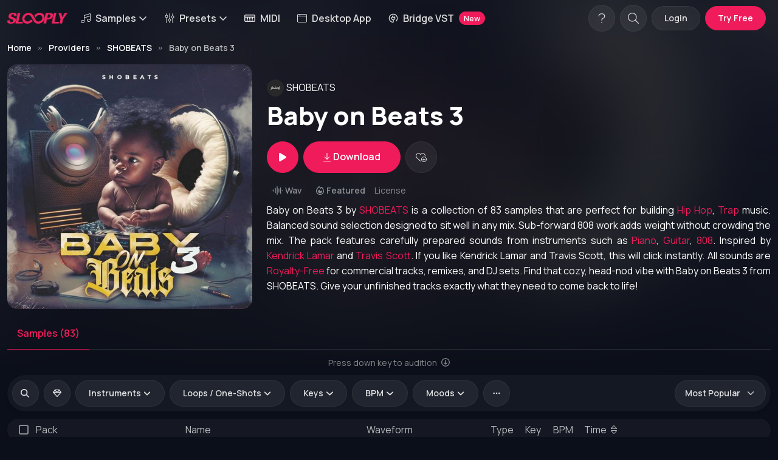

--- FILE ---
content_type: text/html; charset=UTF-8
request_url: https://slooply.com/sample-pack/baby-on-beats-3
body_size: 11561
content:
<!DOCTYPE html>
<html lang="en" data-bs-theme="dark" class="dark-mode">
<meta charset="utf-8">
<meta name="viewport" content="width=device-width, initial-scale=1, shrink-to-fit=no">
<title>SHOBEATS - Baby on Beats 3 Sample Pack - Slooply </title>
    <meta name="robots" content="index, follow, all"/>

<meta name="description" content="SHOBEATS - Baby on Beats 3: Download 83 Samples and Sounds inspired by Kendrick Lamar, Travis Scott, Metro Boomin, Lil Baby, Gunna, Lil Durk. This pack is perfect to build Hip Hop, Trap instrumentals. The sample pack is Royalty-Free.">
<meta name="keywords" content=""/>
<meta name="author" content="support@slooply.com">
<meta name="rights" content="&amp;copy; Copyright by slooply. All rights reserved."/>

<meta property="og:title" content="SHOBEATS - Baby on Beats 3 Sample Pack - Slooply"/>
<meta property="og:url" content="https://slooply.com/sample-pack/baby-on-beats-3"/>
<meta property="og:type" content="website"/>

<meta property="og:image" content="https://img.slooply.com/products/14196327f608154c301697035224af57.jpg"/>
<meta property="og:site_name" content="Slooply"/>
<meta property="fb:admins" content=""/>
<meta property="og:description" content="SHOBEATS - Baby on Beats 3: Download 83 Samples and Sounds inspired by Kendrick Lamar, Travis Scott, Metro Boomin, Lil Baby, Gunna, Lil Durk. This pack is perfect to build Hip Hop, Trap instrumentals. The sample pack is Royalty-Free."/>
<link rel="canonical" href="https://slooply.com/sample-pack/baby-on-beats-3"/>
<link rel="apple-touch-icon" sizes="57x57" href="https://cdn.slooply.com/public/static/fav-icon/apple-icon-57x57.png">
<link rel="apple-touch-icon" sizes="60x60" href="https://cdn.slooply.com/public/static/fav-icon/apple-icon-60x60.png">
<link rel="apple-touch-icon" sizes="72x72" href="https://cdn.slooply.com/public/static/fav-icon/apple-icon-72x72.png">
<link rel="apple-touch-icon" sizes="76x76" href="https://cdn.slooply.com/public/static/fav-icon/apple-icon-76x76.png">
<link rel="apple-touch-icon" sizes="114x114"
      href="https://cdn.slooply.com/public/static/fav-icon/apple-icon-114x114.png">
<link rel="apple-touch-icon" sizes="120x120"
      href="https://cdn.slooply.com/public/static/fav-icon/apple-icon-120x120.png">
<link rel="apple-touch-icon" sizes="144x144"
      href="https://cdn.slooply.com/public/static/fav-icon/apple-icon-144x144.png">
<link rel="apple-touch-icon" sizes="152x152"
      href="https://cdn.slooply.com/public/static/fav-icon/apple-icon-152x152.png">
<link rel="apple-touch-icon" sizes="180x180"
      href="https://cdn.slooply.com/public/static/fav-icon/apple-icon-180x180.png">
<link rel="icon" type="image/png" sizes="192x192"
      href="https://cdn.slooply.com/public/static/fav-icon/android-icon-192x192.png">
<link rel="icon" type="image/png" sizes="32x32" href="https://cdn.slooply.com/public/static/fav-icon/favicon-32x32.png">
<link rel="icon" type="image/png" sizes="96x96" href="https://cdn.slooply.com/public/static/fav-icon/favicon-96x96.png">
<link rel="icon" type="image/png" sizes="16x16" href="https://cdn.slooply.com/public/static/fav-icon/favicon-16x16.png">


<head>
            <link rel="stylesheet" href="/build/32.718ec3a3.css">
        <link rel="stylesheet" href="/build/custom.1aff0e7f.css">
        <link rel="stylesheet" href="/build/vue-skeletor.1046bc75.css">
        <link rel="stylesheet" href="/build/audio_player.1e58b056.css">
        <link rel="stylesheet" href="/build/plyr.c31c0c51.css">
        <link rel="stylesheet" href="/build/swiper-bundle.8db3db64.css">
        <link rel="stylesheet" href="/build/shared_custom.2425cab1.css">
        <link rel="stylesheet" href="/build/boarding_main.fbe8e077.css">
        <link rel="stylesheet" href="/build/boarding_basic.1019ef7f.css">

        <!-- Google tag (gtag.js) -->
<script async src="https://www.googletagmanager.com/gtag/js?id=G-S3EGTMX6LR"></script>
<script>
    window.dataLayer = window.dataLayer || [];
    function gtag() {
        dataLayer.push(arguments);
    }
    gtag('js', new Date());
    gtag('config', 'G-S3EGTMX6LR', { 'debug_mode':true });
    gtag('config', 'AW-11493223070');
</script>

<!-- Facebook Pixel Code -->
<script>
    !function (f, b, e, v, n, t, s) {
        if (f.fbq) return;
        n = f.fbq = function () {
            n.callMethod ?
                n.callMethod.apply(n, arguments) : n.queue.push(arguments)
        };
        if (!f._fbq) f._fbq = n;
        n.push = n;
        n.loaded = !0;
        n.version = '2.0';
        n.queue = [];
        t = b.createElement(e);
        t.async = !0;
        t.src = v;
        s = b.getElementsByTagName(e)[0];
        s.parentNode.insertBefore(t, s)
    }(window, document, 'script',
        'https://connect.facebook.net/en_US/fbevents.js');
    fbq('init', '1852771311496569');
    fbq('track', 'PageView');
</script>
<noscript><img height="1" width="1" style="display:none"
               src="https://www.facebook.com/tr?id=1852771311496569&ev=PageView&noscript=1"
    /></noscript>
<!-- End Facebook Pixel Code -->
<meta name="facebook-domain-verification" content="9u5jymdzbo4o7gid3wf167e51uqz24"/></head>
<script>
    window.app = {};
    window.WAVESURFERS = [];
    window.AUDIO_SYNC = false;
    window.AUDIO_VOLUME = 1;
    window.CURRENT_SOUND_PLAYING = null;
    window.modal = null;

    window.mobileAndTabletCheck = function () {
        let check = false;
        (function (a) {
            if (/(android|bb\d+|meego).+mobile|avantgo|bada\/|blackberry|blazer|compal|elaine|fennec|hiptop|iemobile|ip(hone|od)|iris|kindle|lge |maemo|midp|mmp|mobile.+firefox|netfront|opera m(ob|in)i|palm( os)?|phone|p(ixi|re)\/|plucker|pocket|psp|series(4|6)0|symbian|treo|up\.(browser|link)|vodafone|wap|windows ce|xda|xiino|android|ipad|playbook|silk/i.test(a) || /1207|6310|6590|3gso|4thp|50[1-6]i|770s|802s|a wa|abac|ac(er|oo|s\-)|ai(ko|rn)|al(av|ca|co)|amoi|an(ex|ny|yw)|aptu|ar(ch|go)|as(te|us)|attw|au(di|\-m|r |s )|avan|be(ck|ll|nq)|bi(lb|rd)|bl(ac|az)|br(e|v)w|bumb|bw\-(n|u)|c55\/|capi|ccwa|cdm\-|cell|chtm|cldc|cmd\-|co(mp|nd)|craw|da(it|ll|ng)|dbte|dc\-s|devi|dica|dmob|do(c|p)o|ds(12|\-d)|el(49|ai)|em(l2|ul)|er(ic|k0)|esl8|ez([4-7]0|os|wa|ze)|fetc|fly(\-|_)|g1 u|g560|gene|gf\-5|g\-mo|go(\.w|od)|gr(ad|un)|haie|hcit|hd\-(m|p|t)|hei\-|hi(pt|ta)|hp( i|ip)|hs\-c|ht(c(\-| |_|a|g|p|s|t)|tp)|hu(aw|tc)|i\-(20|go|ma)|i230|iac( |\-|\/)|ibro|idea|ig01|ikom|im1k|inno|ipaq|iris|ja(t|v)a|jbro|jemu|jigs|kddi|keji|kgt( |\/)|klon|kpt |kwc\-|kyo(c|k)|le(no|xi)|lg( g|\/(k|l|u)|50|54|\-[a-w])|libw|lynx|m1\-w|m3ga|m50\/|ma(te|ui|xo)|mc(01|21|ca)|m\-cr|me(rc|ri)|mi(o8|oa|ts)|mmef|mo(01|02|bi|de|do|t(\-| |o|v)|zz)|mt(50|p1|v )|mwbp|mywa|n10[0-2]|n20[2-3]|n30(0|2)|n50(0|2|5)|n7(0(0|1)|10)|ne((c|m)\-|on|tf|wf|wg|wt)|nok(6|i)|nzph|o2im|op(ti|wv)|oran|owg1|p800|pan(a|d|t)|pdxg|pg(13|\-([1-8]|c))|phil|pire|pl(ay|uc)|pn\-2|po(ck|rt|se)|prox|psio|pt\-g|qa\-a|qc(07|12|21|32|60|\-[2-7]|i\-)|qtek|r380|r600|raks|rim9|ro(ve|zo)|s55\/|sa(ge|ma|mm|ms|ny|va)|sc(01|h\-|oo|p\-)|sdk\/|se(c(\-|0|1)|47|mc|nd|ri)|sgh\-|shar|sie(\-|m)|sk\-0|sl(45|id)|sm(al|ar|b3|it|t5)|so(ft|ny)|sp(01|h\-|v\-|v )|sy(01|mb)|t2(18|50)|t6(00|10|18)|ta(gt|lk)|tcl\-|tdg\-|tel(i|m)|tim\-|t\-mo|to(pl|sh)|ts(70|m\-|m3|m5)|tx\-9|up(\.b|g1|si)|utst|v400|v750|veri|vi(rg|te)|vk(40|5[0-3]|\-v)|vm40|voda|vulc|vx(52|53|60|61|70|80|81|83|85|98)|w3c(\-| )|webc|whit|wi(g |nc|nw)|wmlb|wonu|x700|yas\-|your|zeto|zte\-/i.test(a.substr(0, 4))) check = true;
        })(navigator.userAgent || navigator.vendor || window.opera);
        return check;
    };
    window.mobileCheck = function () {
        let check = false;
        (function (a) {
            if (/(android|bb\d+|meego).+mobile|avantgo|bada\/|blackberry|blazer|compal|elaine|fennec|hiptop|iemobile|ip(hone|od)|iris|kindle|lge |maemo|midp|mmp|mobile.+firefox|netfront|opera m(ob|in)i|palm( os)?|phone|p(ixi|re)\/|plucker|pocket|psp|series(4|6)0|symbian|treo|up\.(browser|link)|vodafone|wap|windows ce|xda|xiino/i.test(a) || /1207|6310|6590|3gso|4thp|50[1-6]i|770s|802s|a wa|abac|ac(er|oo|s\-)|ai(ko|rn)|al(av|ca|co)|amoi|an(ex|ny|yw)|aptu|ar(ch|go)|as(te|us)|attw|au(di|\-m|r |s )|avan|be(ck|ll|nq)|bi(lb|rd)|bl(ac|az)|br(e|v)w|bumb|bw\-(n|u)|c55\/|capi|ccwa|cdm\-|cell|chtm|cldc|cmd\-|co(mp|nd)|craw|da(it|ll|ng)|dbte|dc\-s|devi|dica|dmob|do(c|p)o|ds(12|\-d)|el(49|ai)|em(l2|ul)|er(ic|k0)|esl8|ez([4-7]0|os|wa|ze)|fetc|fly(\-|_)|g1 u|g560|gene|gf\-5|g\-mo|go(\.w|od)|gr(ad|un)|haie|hcit|hd\-(m|p|t)|hei\-|hi(pt|ta)|hp( i|ip)|hs\-c|ht(c(\-| |_|a|g|p|s|t)|tp)|hu(aw|tc)|i\-(20|go|ma)|i230|iac( |\-|\/)|ibro|idea|ig01|ikom|im1k|inno|ipaq|iris|ja(t|v)a|jbro|jemu|jigs|kddi|keji|kgt( |\/)|klon|kpt |kwc\-|kyo(c|k)|le(no|xi)|lg( g|\/(k|l|u)|50|54|\-[a-w])|libw|lynx|m1\-w|m3ga|m50\/|ma(te|ui|xo)|mc(01|21|ca)|m\-cr|me(rc|ri)|mi(o8|oa|ts)|mmef|mo(01|02|bi|de|do|t(\-| |o|v)|zz)|mt(50|p1|v )|mwbp|mywa|n10[0-2]|n20[2-3]|n30(0|2)|n50(0|2|5)|n7(0(0|1)|10)|ne((c|m)\-|on|tf|wf|wg|wt)|nok(6|i)|nzph|o2im|op(ti|wv)|oran|owg1|p800|pan(a|d|t)|pdxg|pg(13|\-([1-8]|c))|phil|pire|pl(ay|uc)|pn\-2|po(ck|rt|se)|prox|psio|pt\-g|qa\-a|qc(07|12|21|32|60|\-[2-7]|i\-)|qtek|r380|r600|raks|rim9|ro(ve|zo)|s55\/|sa(ge|ma|mm|ms|ny|va)|sc(01|h\-|oo|p\-)|sdk\/|se(c(\-|0|1)|47|mc|nd|ri)|sgh\-|shar|sie(\-|m)|sk\-0|sl(45|id)|sm(al|ar|b3|it|t5)|so(ft|ny)|sp(01|h\-|v\-|v )|sy(01|mb)|t2(18|50)|t6(00|10|18)|ta(gt|lk)|tcl\-|tdg\-|tel(i|m)|tim\-|t\-mo|to(pl|sh)|ts(70|m\-|m3|m5)|tx\-9|up(\.b|g1|si)|utst|v400|v750|veri|vi(rg|te)|vk(40|5[0-3]|\-v)|vm40|voda|vulc|vx(52|53|60|61|70|80|81|83|85|98)|w3c(\-| )|webc|whit|wi(g |nc|nw)|wmlb|wonu|x700|yas\-|your|zeto|zte\-/i.test(a.substr(0, 4))) check = true;
        })(navigator.userAgent || navigator.vendor || window.opera);
        return check;
    };
</script>
<!-- Page loading styles -->
<style>

    .page-loading {
        position: fixed;
        top: 0;
        right: 0;
        bottom: 0;
        left: 0;
        width: 100%;
        height: 100%;
        -webkit-transition: all .4s .2s ease-in-out;
        transition: all .4s .2s ease-in-out;
        background-color: #fff;
        opacity: 0;
        visibility: hidden;
        z-index: 9999;
    }

    .dark-mode .page-loading {
        background-color: #0b0f19;
    }

    .page-loading.active {
        opacity: 0.8;
        visibility: visible;
    }

    .page-loading-inner {
        position: absolute;
        top: 50%;
        left: 0;
        width: 100%;
        text-align: center;
        -webkit-transform: translateY(-50%);
        transform: translateY(-50%);
        -webkit-transition: opacity .2s ease-in-out;
        transition: opacity .2s ease-in-out;
        opacity: 0;
    }

    .page-loading.active > .page-loading-inner {
        opacity: 1;
    }

    .page-loading-inner > span {
        display: block;
        font-size: 1rem;
        font-weight: normal;
        color: #9397ad;
    }

    .dark-mode .page-loading-inner > span {
        color: #fff;
        opacity: .6;
    }

    .page-spinner {
        display: inline-block;
        width: 2.75rem;
        height: 2.75rem;
        margin-bottom: .75rem;
        vertical-align: text-bottom;
        border: .15em solid #b4b7c9;
        border-right-color: transparent;
        border-radius: 50%;
        -webkit-animation: spinner .75s linear infinite;
        animation: spinner .75s linear infinite;
    }

    .dark-mode .page-spinner {
        border-color: rgba(255, 255, 255, .4);
        border-right-color: transparent;
    }

    @-webkit-keyframes spinner {
        100% {
            -webkit-transform: rotate(360deg);
            transform: rotate(360deg);
        }
    }

    @keyframes spinner {
        100% {
            -webkit-transform: rotate(360deg);
            transform: rotate(360deg);
        }
    }

    .component-sliderproduct:not(.loaded), #component-collection-slider-hompage:not(.loaded) {
        width: 100%;
        height: 230px;
    }

    .component-chart-list:not(.loaded) {
        width: 100%;
        height: 752px;
    }

    #component-sample-list:not(.loaded) {
        width: 100%;
        height: 1605px;
    }

    #component-sample-list-filter:not(.loaded) {
        width: 100%;
        height: 76px;
    }

    .component-sample-list-homepage:not(.loaded) {
        width: 100%;
        height: 795px;
    }

    #component-search-form-homepage:not(.loaded) {
        width: 100%;
        height: 76px;
    }

    #component-search-form:not(.loaded) {
        width: 100%;
        height: 76px;
    }

    #component-provider-list:not(.loaded) {
        width: 100%;
        height: 1351px;
    }

    #component-product-list:not(.loaded) {
        width: 100%;
        height: 1081px;
    }

    #component-product-list-filter:not(.loaded) {
        width: 100%;
        height: 60px;
    }

    #component-sample-wavesurfer-player:not(.loaded) {
        width: 100%;
        height: 270px;
    }

    #component-discount-form:not(.loaded) {
        width: 100%;
        height: 36px;
    }

    #component-category-list:not(.loaded) {
        width: 100%;
        height: 840px;
    }

    .component-modal-button:not(.loaded):not(.preload-disabled) {
        width: 100%;
        height: 53px;
    }

    #component-user-me-profile-button:not(.loaded) {
        width: 100%;
        height: 44px;
    }

    .component-image:not(.loaded) {
        background: #22262f;
    }

    .img-placeholder {
        background: #22262f;
    }

    #product-page .component-image:not(.loaded) {
        width: 100%;
        height: 366px;
    }

    .component-login-button:not(.loaded) {
        width: 100%;
        height: 52px;
    }

    .component-image-provider:not(.loaded) {
        width: 120px;
        height: 120px;
    }

    @media (max-width: 500px) {
        .component-image-provider:not(.loaded) {
            width: 200px;
            height: 200px;
        }
    }


    @media (min-width: 500px) {
        #product-page .component-image:not(.loaded) {
            width: 100%;
            height: 366px;
        }
    }

    @media (min-width: 768px) {
        #product-page .component-image:not(.loaded) {
            width: 100%;
            height: 366px;
        }
    }

    @media (min-width: 992px) {
        #product-page .component-image:not(.loaded) {
            width: 100%;
            height: 450px;
        }
    }

    @media (min-width: 1200px) {
        #product-page .component-image:not(.loaded) {
            width: 100%;
            height: 450px;
        }
    }

    @media (min-width: 1400px) {
        #product-page .component-image:not(.loaded) {
            width: 100%;
            height: 334px;
        }
    }

    @media (min-width: 1600px) {
        #product-page .component-image:not(.loaded) {
            width: 100%;
            height: 334px;
        }
    }

    .ElementsApp .InputElement {
        color: #fff;
    }

    .CardField-restWrapper {
        color: #fff;
    }

    .count-date-wrapper span {
        background-color: rgba(0, 0, 0, 0.1);
        padding: 1px 4px;
        margin-right: 2px;
        border-radius: 0.2rem;
        font-weight: 600;
    }

    .btn-cta-deal {
        position: absolute;
        bottom: 40px;
        left: 50%;
        margin-left: -77px;
        border: solid 3px #000;
    }

    .btn-close-deal {
        position: absolute;
        right: 12px;
        top: 12px;
    }
    .filter-keys-down-wrapper{
        display: flex;
        gap: 10px;
    }
    .filter-keys-down-wrapper .btn{
        flex: 1;
    }
</style>

<!-- Theme mode -->
<script>
    let root = document.getElementsByTagName('html')[0];
    let mode = window.localStorage.getItem('mode');
    if (mode === null) {
        window.localStorage.setItem('mode', 'dark');
    }
</script>


<body>

    <main class="page-wrapper">
        <div class="header-background">
            <div class="header-background-gradient"></div>
        </div>
        <div id="component-top-banner"></div>

        <header class="header navbar navbar-expand-lg navbar-sticky ">

            <div class="container-xxxl flex-column">
                <div class="d-flex w-100 align-items-center">
                    <a href="/" class="navbar-brand">
                        <img src="https://cdn.slooply.com/public/static/logo/logo@2x.png" class="main-logo"
                             alt="Slooply">
                    </a>
                    <div id="navbarMain" class="navbar-hover offcanvas flex-grow-0 offcanvas-end vh-100">
                        <div class="offcanvas-header border-bottom">
                            <h5 class="offcanvas-title">Menu</h5>
                            <button type="button" class="btn-close" data-bs-dismiss="offcanvas"
                                    aria-label="Close"></button>
                        </div>
                        <div class="offcanvas-body">
                            <ul class="navbar-nav  me-auto mb-2 mb-lg-0">
                                                                                                                                                                <li class="nav-item dropdown">
                                    <button class="nav-link dropdown-toggle bg-transparent border-0"
                                            data-bs-toggle="dropdown" aria-expanded="false">
                                        <i class="fa-light fa-music me-2"></i>Samples<i
                                                class="ms-1 fa-regular fa-angle-down"></i>
                                    </button>
                                    <div class="dropdown-menu">
                                        <div class="d-lg-flex pt-lg-3">
                                            <div class="mega-dropdown-column">
                                                <h6 class="px-3 mb-2"><i class="fa-regular fa-compass me-2"></i>Explore
                                                </h6>
                                                <ul class="list-unstyled">
                                                    <li><a href="/samples"
                                                           data-bs-dismiss="offcanvas"
                                                           class="dropdown-item"><i class="fa-light fa-music me-2"></i>All
                                                            Samples</a>
                                                    </li>
                                                    <li><a href="/sample-packs"
                                                           data-bs-dismiss="offcanvas"
                                                           class="dropdown-item"><i
                                                                    class="fa-light fa-album-collection me-2"></i>Sample
                                                            Packs</a></li>
                                                    <li><a href="/samples/loops"
                                                           data-bs-dismiss="offcanvas"
                                                           class="dropdown-item"><i class="fa-light fa-repeat me-2"></i>Loops</a>
                                                    </li>
                                                    <li><a href="/samples/one-shots"
                                                           data-bs-dismiss="offcanvas"
                                                           class="dropdown-item"><i
                                                                    class="fa-solid fa-waveform-lines me-2"></i>One-Shots</a>
                                                    </li>
                                                                                                                                                                                                                                                                </ul>
                                                <hr class="my-2 mx-2"/>
                                                <ul class="list-unstyled mb-3">
                                                    <li><a href="/providers"
                                                           data-bs-dismiss="offcanvas"
                                                           class="dropdown-item"><i
                                                                    class="fa-solid fa-people-group me-2"></i>Providers</a>
                                                    </li>
                                                    <li><a href="/collections"
                                                           data-bs-dismiss="offcanvas"
                                                           class="dropdown-item"><i
                                                                    class="fa-light fa-album-collection me-2"></i>Collections</a>
                                                    </li>
                                                    <li><a href="/samples/free"
                                                           data-bs-dismiss="offcanvas"
                                                           class="dropdown-item">
                                                            <i class="fa-light fa-gift me-2"></i>Free Samples</a>
                                                    </li>
                                                    <li><a href="/samples/parameter/songstarter"
                                                           data-bs-dismiss="offcanvas"
                                                           class="dropdown-item">
                                                            <i class="fa-light fa-rocket me-2"></i>Songstarters</a>
                                                    </li>

                                                </ul>
                                            </div>
                                            <div class="mega-dropdown-column">
                                                <h6 class="px-3 mb-2"><i
                                                            class="fa-sharp fa-regular fa-music-magnifying-glass me-2"></i>Genres
                                                </h6>
                                                <ul class="list-unstyled mb-3">
                                                    <li>
                                                        <a href="/samples/category/hip-hop"
                                                           data-bs-dismiss="offcanvas"
                                                           class="dropdown-item"><i
                                                                    class="fa-solid fa-circle-small me-2 lazy"></i>Hip-Hop</a>
                                                    </li>
                                                    <li>
                                                        <a href="/samples/category/trap"
                                                           data-bs-dismiss="offcanvas"
                                                           class="dropdown-item"><i
                                                                    class="fa-solid fa-circle-small me-2 lazy"></i>Trap</a>
                                                    </li>
                                                    <li>
                                                        <a href="/samples/category/afro-trap"
                                                           data-bs-dismiss="offcanvas"
                                                           class="dropdown-item"><i
                                                                    class="fa-solid fa-circle-small me-2 lazy"></i>Afro
                                                            Trap</a>
                                                    </li>
                                                    <li>
                                                        <a href="/samples/category/amapiano"
                                                           data-bs-dismiss="offcanvas"
                                                           class="dropdown-item"><i
                                                                    class="fa-solid fa-circle-small me-2 lazy"></i>Amapiano</a>
                                                    </li>
                                                    <li>
                                                        <a href="/samples/category/house"
                                                           data-bs-dismiss="offcanvas"
                                                           class="dropdown-item"><i
                                                                    class="fa-solid fa-circle-small me-2"></i>House</a>
                                                    </li>
                                                    <li>
                                                        <a href="/samples/category/lo-fi"
                                                           data-bs-dismiss="offcanvas"
                                                           class="dropdown-item"><i
                                                                    class="fa-solid fa-circle-small me-2"></i>Lo-Fi</a>
                                                    </li>
                                                    <li>
                                                        <a href="/samples/category/uk-drill"
                                                           data-bs-dismiss="offcanvas"
                                                           class="dropdown-item"><i
                                                                    class="fa-solid fa-circle-small me-2"></i>UK
                                                            Drill</a>
                                                    </li>
                                                    <li>
                                                        <a href="/samples/category/techno"
                                                           data-bs-dismiss="offcanvas"
                                                           class="dropdown-item"><i
                                                                    class="fa-solid fa-circle-small me-2"></i>Techno</a>
                                                    </li>
                                                    <li>
                                                        <a href="/samples/category/jazz"
                                                           data-bs-dismiss="offcanvas"
                                                           class="dropdown-item"><i
                                                                    class="fa-solid fa-circle-small me-2"></i>Jazz</a>
                                                    </li>
                                                    <li><a href="/category/genres" data-bs-dismiss="offcanvas"
                                                           class="dropdown-item"><i
                                                                    class="fa-regular fa-circle-ellipsis me-2"></i>View
                                                            All</a></li>

                                                </ul>
                                            </div>
                                            <div class="mega-dropdown-column">
                                                <h6 class="px-3 mb-2"><i class="fa-solid fa-violin me-2"></i>Instruments
                                                </h6>
                                                <ul class="list-unstyled mb-3">
                                                    <li>
                                                        <a href="/samples/instrument/drums"
                                                           data-bs-dismiss="offcanvas"
                                                           class="dropdown-item"><i class="fa-solid fa-drum me-2"></i>Drums</a>
                                                    </li>
                                                    <li>
                                                        <a href="/samples/instrument/piano"
                                                           data-bs-dismiss="offcanvas"
                                                           class="dropdown-item"><i class="fa-solid fa-piano me-2"></i>Piano</a>
                                                    </li>
                                                    <li>
                                                        <a href="/samples/instrument/keys"
                                                           data-bs-dismiss="offcanvas"
                                                           class="dropdown-item"><i
                                                                    class="fa-regular fa-piano-keyboard me-2"></i>Keys</a>
                                                    </li>

                                                    <li>
                                                        <a href="/samples/instrument/guitar"
                                                           data-bs-dismiss="offcanvas"
                                                           class="dropdown-item"><i
                                                                    class="fa-solid fa-guitars me-2"></i>Guitars</a>
                                                    </li>
                                                    <li>
                                                        <a href="/samples/instrument/synth"
                                                           data-bs-dismiss="offcanvas"
                                                           class="dropdown-item"><i
                                                                    class="fa-solid fa-piano-keyboard me-2"></i>Synth</a>
                                                    </li>
                                                    <li>
                                                        <a href="/samples/instrument/strings"
                                                           data-bs-dismiss="offcanvas"
                                                           class="dropdown-item"><i class="fa-solid fa-violin me-2"></i>Strings</a>
                                                    </li>
                                                    <li>
                                                        <a href="/samples/instrument/electric-piano"
                                                           data-bs-dismiss="offcanvas"
                                                           class="dropdown-item"><i
                                                                    class="fa-regular fa-piano-keyboard me-2"></i>Electric
                                                            Piano</a>
                                                    </li>

                                                    <li>
                                                        <a href="/samples/instrument/vocal"
                                                           data-bs-dismiss="offcanvas"
                                                           class="dropdown-item"><i
                                                                    class="fa-solid fa-microphone-lines me-2"></i>Vocals</a>
                                                    </li>
                                                    <li>
                                                        <a href="/samples/instrument/perc"
                                                           data-bs-dismiss="offcanvas"
                                                           class="dropdown-item"><i
                                                                    class="fa-solid fa-triangle-instrument me-2"></i>Percussion</a>
                                                    </li>

                                                    <li><a href="/category/instruments" data-bs-dismiss="offcanvas"
                                                           class="dropdown-item"><i
                                                                    class="fa-regular fa-circle-ellipsis me-2"></i>View
                                                            All</a></li>

                                                </ul>
                                            </div>
                                        </div>
                                    </div>
                                </li>


                                                                                                                                

                                <li class="nav-item dropdown">
                                    <button class="nav-link dropdown-toggle bg-transparent border-0"
                                            data-bs-toggle="dropdown" aria-expanded="false">
                                        <i class="fa-light fa-sliders-up me-2"></i>Presets<i
                                                class="ms-1 fa-regular fa-angle-down"></i>
                                    </button>
                                    <div class="dropdown-menu">
                                        <div class="d-lg-flex">
                                            <div class="mega-dropdown-column p-1">
                                                <ul class="list-unstyled">
                                                    <li>
                                                        <a href="/presets"
                                                           data-bs-dismiss="offcanvas"
                                                           class="dropdown-item"><i
                                                                    class="fa-light fa-sliders-up me-2"></i>All Presets</a>
                                                    </li>

                                                    <li>
                                                        <a href="/presets/plugin/serum"
                                                           data-bs-dismiss="offcanvas"
                                                           class="dropdown-item">
                                                            <i class="fa-light fa-sliders-up me-2"></i>Presets For
                                                            Serum</a>
                                                    </li>
                                                    <li>
                                                        <a href="/presets/plugin/sylenth"
                                                           data-bs-dismiss="offcanvas"
                                                           class="dropdown-item">
                                                            <i class="fa-light fa-sliders-up me-2"></i>Presets For
                                                            Sylenth</a>
                                                    </li>
                                                    <li>
                                                        <a href="/presets/plugin/vital"
                                                           data-bs-dismiss="offcanvas"
                                                           class="dropdown-item">
                                                            <i class="fa-light fa-sliders-up me-2"></i>Presets For Vital</a>
                                                    </li>
                                                </ul>
                                            </div>
                                        </div>
                                    </div>
                                </li>
                                <li class="nav-item">
                                    <a href="/midi"
                                       data-bs-dismiss="offcanvas"
                                       class="nav-link text-nowrap"><i class="fa-regular fa-piano-keyboard me-2"></i>MIDI</a>
                                </li>
                                <li class="nav-item">
                                    <a href="/desktop-app"
                                       data-bs-dismiss="offcanvas"
                                       class="nav-link text-nowrap"><i class="fa-light fa-browser me-2"></i>Desktop App</a>
                                </li>
                                <li class="nav-item">
                                    <a href="/plugins/bridge-vst"
                                       data-bs-dismiss="offcanvas"
                                       class="nav-link text-nowrap"><i class="fa-kit fa-bridge-vst me-2"></i>Bridge VST <span class="badge bg-primary rounded-pill ms-2">New</span></a>

                                </li>
                                                                                                                                                                                                                                                                                                                                                                                                                                                                                                                                
                                                                                                                                                                                                                                                                                                                                                                                                                                                                                                
                                                                                                                                                                                            </ul>
                        </div>
                    </div>
                    <div id="component-user-me-profile-button" class="ms-auto me-1 me-sm-2 d-flex"
                         data-url="/api/v1/user/me">
                    </div>
                    <button type="button" class="navbar-toggler " data-bs-toggle="offcanvas"
                            data-bs-target="#navbarMain"
                            aria-controls="navbarMain" aria-expanded="false" aria-label="Toggle navigation">
                        <span class="navbar-toggler-icon"></span>
                    </button>

                </div>
            </div>
        </header>
        <div id="container-app">
                <style>
        .header-background {
            width: 100%;
            height: 80%;
            position: absolute;
            opacity: 15%;
            top: 0px;
            left: 0px;
            background: url("https://img.slooply.com/fit-in/600x600/filters:quality(50)/filters:blur(60)/products/14196327f608154c301697035224af57.jpg") no-repeat center center fixed;
            z-index: -2;
            -webkit-background-size: cover;
            -moz-background-size: cover;
            -o-background-size: cover;
            background-size: cover;
        }

        @media screen and (max-width: 500px) and (orientation: portrait) {
            .header-background {
                height: 60%;
                background: url("https://img.slooply.com/fit-in/600x600/filters:quality(50)/filters:blur(60)/products/14196327f608154c301697035224af57.jpg") no-repeat center center scroll;
                -webkit-background-size: cover;
                -moz-background-size: cover;
                -o-background-size: cover;
                background-size: cover;
                background-attachment: scroll;
            }

            .section-lead-wrapper {
                padding-top: 3rem !important;
                padding-bottom: 2rem !important;
            }

            .display-5 {
                font-size: calc(1.2rem + 2.1vw);
            }
        }

        @media (min-width: 1200px) {
            .header-background {
                height: 85%;
            }
        }

        @media (min-width: 1400px) {
            .header-background {
                height: 50%;
            }
        }

        .header-background-gradient {
            background: rgb(255, 255, 255);
            background: linear-gradient(180deg, rgba(255, 255, 255, 0) 0%, rgba(255, 255, 255, 1) 100%);
            position: absolute;
            bottom: -1px;
            left: 0px;
            width: 100%;
            height: 200px;
        }

        .dark-mode .header-background-gradient {
            background: rgb(255, 255, 255, 0);
            background: linear-gradient(180deg, rgba(255, 255, 255, 0) 0%, rgb(11 15 25) 100%);
        }
    </style>
    <div id="product-page">
        <section class="container-xxxl mt-2 mb-3">
            <div class="mb-2">
                <nav aria-label="breadcrumb">
    <ol class="breadcrumb" itemscope itemtype="http://schema.org/BreadcrumbList">
                    <li itemprop="itemListElement" itemscope
                itemtype="http://schema.org/ListItem"
                class="breadcrumb-item">
                <meta itemprop="position" content="1"/>
                                    <a itemprop="item" class="breadcrumb-item active" href="/">
                        <span itemprop="name" aria-current="page">Home</span>
                    </a>
                            </li>
                    <li itemprop="itemListElement" itemscope
                itemtype="http://schema.org/ListItem"
                class="breadcrumb-item">
                <meta itemprop="position" content="1"/>
                                    <a itemprop="item" class="breadcrumb-item active" href="/providers">
                        <span itemprop="name" aria-current="page">Providers</span>
                    </a>
                            </li>
                    <li itemprop="itemListElement" itemscope
                itemtype="http://schema.org/ListItem"
                class="breadcrumb-item">
                <meta itemprop="position" content="1"/>
                                    <a itemprop="item" class="breadcrumb-item active" href="/provider/sample-packs/shobeats">
                        <span itemprop="name" aria-current="page">SHOBEATS</span>
                    </a>
                            </li>
                    <li itemprop="itemListElement" itemscope
                itemtype="http://schema.org/ListItem"
                class="breadcrumb-item">
                <meta itemprop="position" content="1"/>
                                    <span itemprop="name">Baby on Beats 3</span>
                            </li>
            </ol>
</nav>            </div>
            <div class="row gy-4">
                <div class="col-xxl-3 col-xl-4 col-lg-5 col-md-6">
                    <img src="https://img.slooply.com/fit-in/500x500/filters:quality(80)/products/14196327f608154c301697035224af57.jpg"
                         alt="Sample Pack: Baby on Beats 3"
                         class="rounded-md product-image">
                </div>
                <div class="col-xxl-9 col-xl-8 col-lg-7 col-md-6 d-flex align-items-center">
                    <div>
                        <div class="d-flex align-items-center mb-1">
                            <img src="https://cdn.slooply.com/public/images/default/50/ab69b7386aacfd69c9aa4f5824988251.jpg"
                                 class="rounded-circle me-1" alt="Provider: SHOBEATS"  style="width: 28px; height: 28px">
                            <a href="/provider/samples/shobeats" class="text-white link-hover-underline">SHOBEATS</a>
                        </div>
                        <h1 class="display-6 ">Baby on Beats 3</h1>
                                                <div class="d-flex align-items-center flex-nowrap text-muted mb-lg-3 mb-md-3 mb-2">
                            <div id="component-audio-player-play-toggle"
                                 class="btn btn-lg btn-primary btn-icon rounded-circle me-2"
                                 data-image="https://img.slooply.com/products/14196327f608154c301697035224af57.jpg"
                                 data-link="/sample-pack/baby-on-beats-3"
                                 data-url="https://cdn.slooply.com/public/demo-mp3/6594467d5f82a.mp3" data-id="6866"></div>

                            <div class="component-modal-button"
                                 data-url="/api/v1/download/sample-pack/confirmation/6866"
                                 data-title="<i class='fa-light fa-arrow-down-to-line me-1'></i> Download"
                                 data-class="btn btn-lg btn-primary rounded-pill"
                                 data-modal="ModalContentDownloadRequestSamplePack"></div>

                            <div id="component-product-wishlist-button"
                                 class="ms-2"
                                 data-id="6866"
                                 data-class-list="btn-lg">
                            </div>
                        </div>
                        <div class="d-flex align-items-center flex-wrap text-muted mb-md-2 mb-1">
                            <div>
                            <span class="me-1 badge rounded-pill bg-faded-primary text-primary fs-sm"><i
                                        class="fa-regular fa-waveform-lines me-1"></i>Wav</span>
                                                                                                                                                                    <span class="me-1 badge rounded-pill bg-faded-primary text-primary fs-sm"><i
                                                class="fa-regular fa-fire me-1"></i>Featured</span>
                                                                                                
                                    <small><a href="https://cdn.slooply.com/public/pdf/636174e635f72.pdf"
                                              class="text-muted disable-history link-hover-underline"
                                              target="_blank">License</a></small>
                                                            </div>

                            
                        </div>
                        <div id="show-more" class="clearfix  text-dark read-more-content text-justify">
                            <div class="read-more-content-inner-mobile text-justify">
                                
















    

            
            
    
            

Baby on Beats 3 by
<a href="/provider/samples/shobeats" class="disable-history link-hover-underline">SHOBEATS</a>
    is a  collection of 83 samples

    that are perfect for building
            <a href="/samples/category/hip-hop" class="disable-history link-hover-underline">Hip Hop</a>,             <a href="/samples/category/trap" class="disable-history link-hover-underline">Trap</a>        music.

    Balanced sound selection designed to sit well in any mix.
    Sub-forward 808 work adds weight without crowding the mix.

    The pack features carefully prepared sounds from instruments such as
            <a href="/samples/instrument/piano" class="disable-history link-hover-underline">Piano</a>,         <a href="/samples/instrument/guitar" class="disable-history link-hover-underline">Guitar</a>,         <a href="/samples/instrument/808" class="disable-history link-hover-underline">808</a>.

    Inspired by
            <a href="/samples/category/kendrick-lamar" class="disable-history link-hover-underline">Kendrick Lamar</a> and         <a href="/samples/category/travis-scott" class="disable-history link-hover-underline">Travis Scott</a>.
     If you like Kendrick Lamar and Travis Scott, this will click instantly.

All sounds are
<a href="https://support.slooply.com/royalty-free/" target="_blank" rel="dofollow" class="disable-history link-hover-underline">Royalty-Free</a>
for commercial tracks, remixes, and DJ sets.

    Find that cozy, head-nod vibe with Baby on Beats 3 from SHOBEATS.

    Give your unfinished tracks exactly what they need to come back to life!
                                <div class="read-more-gradient"></div>
                            </div>
                            <div>
                                <a href="#show-more"
                                   class="text-muted fs-sm disable-history text-white show-more-button d-inline d-sm-none">Read
                                    more</a>
                            </div>
                        </div>
                    </div>
                </div>
            </div>
        </section>

        <section class="container-xxxl mb-2">
            <div class="d-table w-100 nav-tabs-types">
                <ul class="nav nav-tabs-alt mb-0" role="tablist">
                                                                <li class="nav-item" role="presentation">
                            <a href="/sample-pack/baby-on-beats-3?types[]=ONE_SHOT&types[]=LOOP"
                               class="nav-link active"
                               data-bs-toggle="tab" role="tab" aria-controls="preview"
                               aria-selected="true">Samples
                                (83)</a>
                        </li>
                                                                            </ul>
            </div>
        </section>


        <section class="container-xxxl d-flex justify-content-between align-items-end sub-titles">
    <div class="flex-1">
                    </div>
    <div class="flex-1 text-center d-none d-md-block">
        <small class="text-muted"> Press down key to audition <i
                    class="ms-1 fa-regular fa-circle-arrow-down"></i></small>
    </div>
    <div class="flex-1 d-none d-sm-block"></div>
</section>
        <section class="container-xxxl mb-4">
            <div id="component-sample-list-filter"
                 data-url="/api/v1/sample-list-filter/product/baby-on-beats-3"
                 data-order-init="topGlobalChartPosition,asc"
            ></div>

            <div id="component-sample-list"
                 data-url="/api/v1/sample-list/product/baby-on-beats-3"
                 data-order-init="topGlobalChartPosition,asc"
            ></div>
        </section>
        <section class="container-xxxl mb-5">
            <div>
                <h3 class="mb-1">Related Sample Packs</h3>
                <p class="mb-2">Below You will find more similar sample packs.</p>
            </div>
            <div id="component-sliderproduct-product" class="component-sliderproduct"
                 data-lazyload="sliderProduct"
                 data-url="/api/v1/slider-product/related/baby-on-beats-3"></div>
        </section>
        <section id="shared-section-features" class="bg-default-darkest py-5 show-logged-out">
    <div class="container-xxxl">
        <div class="row d-flex align-items-center mb-4">
            <div class="col-12 text-center">
                <h3 class="pb-0 display-6">🤘 Try Slooply today!</h3>
                <p class="fs-lg mb-0">
                    Slooply is a cloud platform for musicians who are looking for high quality music samples.
                </p>
            </div>
        </div>
        <div>
            <div class="row row-cols-1 row-cols-md-3 g-4 pt-5">
                <!-- Item -->
                <div class="col mt-5">
                    <div class="text-left px-xl-4">
                        <h3 class="h4 mb-2"><i class="fa-solid fa-waveform-lines me-2"></i>2M+ Sounds for Producers!
                        </h3>
                        <p class="fs-lg mb-0">
                            Download thousands of sample packs and two million loops, one-shots, vocals, FX,
                            instruments, and more.
                        </p>
                    </div>
                </div>

                <!-- Item -->
                <div class="col mt-5">
                    <div class="text-left px-xl-4">
                        <h3 class="h4 mb-2"><i class="fa-solid fa-money-bill-1-wave me-2"></i>1 Sound = $0.021!</h3>
                        <p class="fs-lg mb-0">
                            Save with <a href="/page/pricing">flexible plans</a> to suit every
                            budget! 100% Satisfaction & Money Back Guarantees!
                        </p>
                    </div>
                </div>

                <!-- Item -->
                <div class="col mt-5">
                    <div class="text-left px-xl-4">
                        <h3 class="h4 mb-2"><i class="fa-regular fa-file-contract me-2"></i>100% Royalty-Free</h3>
                        <p class="fs-lg mb-0">All sounds & samples provided on Slooply come with the right to use them
                            royalty free for personal or commercial projects.</p>
                    </div>
                </div>
            </div>
            <div class="row row-cols-1 row-cols-md-3 g-4 mb-2 mb-sm-3 mt-5">
                <!-- Item -->
                <div class="col mt-0 mt-sm-5">
                    <div class="text-left px-xl-4">
                        <h3 class="h4 mb-2"><i class="fa-solid fa-repeat me-2"></i> Continuously Updated</h3>
                        <p class="fs-lg mb-0">
                            Over 1,000 sounds are added to Slooply every day, so there's always something fresh. Enjoy
                            unlimited access to all new content with your membership.
                        </p>
                    </div>
                </div>

                <!-- Item -->
                <div class="col mt-5">
                    <div class="text-left px-xl-4">
                        <h3 class="h4 mb-2"><i class="fa-regular fa-shuffle me-2"></i> Switch or cancel anytime</h3>
                        <p class="fs-lg mb-0">
                            Feel free to switch between plans or cancel your subscription at any time – absolutely no
                            strings
                            attached!
                        </p>
                    </div>
                </div>

                <!-- Item -->
                <div class="col mt-5">
                    <div class="text-left px-xl-4">
                        <h3 class="h4 mb-2"><i class="fa-solid fa-infinity me-2"></i> Forever Yours</h3>
                        <p class="fs-lg mb-0">
                            You keep everything. Even if you cancel your subscription!
                        </p>
                    </div>
                </div>
            </div>
        </div>
        <div class="row mt-2 mt-sm-5">
            <div class="text-center">
                <a href="/signup" class="btn btn-primary btn-lg rounded-pill disable-history">
                    Try free <i class="ms-2 fa-regular fa-arrow-right "></i>
                </a>
            </div>
        </div>
    </div>
</section>
<script>
    window.addEventListener("load", (event) => {
        if (window.user && window.user.id) {
            document.getElementById('shared-section-features').classList.add('d-none');
        }
    });
</script>    </div>
    <script type="application/ld+json">
        {
            "@context": "http://schema.org/",
            "@type": "Product",
            "name": "Baby on Beats 3",
            "image": "https://img.slooply.com/products/14196327f608154c301697035224af57.jpg",
            "url": "https://slooply.com/sample-pack/baby-on-beats-3",
            "description": "SHOBEATS - Baby on Beats 3: Download 83 Samples and Sounds inspired by Kendrick Lamar, Travis Scott, Metro Boomin, Lil Baby, Gunna, Lil Durk. This pack is perfect to build Hip Hop, Trap instrumentals. The sample pack is Royalty-Free.",
            "sku": "6866",
             "brand": {
                "@type": "Brand",
                "name": "SHOBEATS"
              },
            "aggregateRating": {
                "@type": "AggregateRating",
                "ratingValue": "5",
                "reviewCount": "342"
            }
        }


    </script>
    <script>
        fbq('track', 'ViewContent', {
            "content_ids": "[6866]",
            "content_type": "product",
            "content_category": "paid",
            "content_name": "Baby on Beats 3",
        });
    </script>
    <div id="product-current" style="display: none"
         data-id='{"event": "ViewContent", "content_ids": "6866", "content_name": "Baby on Beats 3", "content_type": "product", "content_category": "paid" }'></div>
        </div>
        <div id="component-audio-player"></div>

    </main>
    <footer class="footer pt-5 pb-4 pb-lg-5">
        <div class="container-xxxl pt-lg-4">
            <div class="row pb-5">
                <div class="col-xl-4 col-lg-4 col-md-4">
                    <div class="navbar-brand text-dark p-0 me-0 mb-3 mb-lg-4">
                        <img src="https://cdn.slooply.com/public/static/logo/logo@2x.png" width="100"
                             alt="Slooply">
                    </div>
                    <div>
                        <p class="fs-sm mb-4">
                            Slooply is an online platform made for musicians looking for high-quality music samples,
                            MIDI files, and presets.
                            Whether you need the perfect sound to finish your project or an inspiring sample to start a
                            new track,
                            Slooply helps you easily find and download the sounds you need to boost your creativity and
                            workflow.
                        </p>
                    </div>

                    <div class="ms-0">
                        <a href="https://www.instagram.com/slooplycom" class=" btn btn-icon  btn-secondary  mt-1 ms-0 rounded-pill disable-history" target="_blank"
                           aria-label="Instagram">
                            <i class="fa-brands fa-instagram"></i>
                        </a>
                        <a href="https://www.facebook.com/slooply" class=" btn btn-icon btn-secondary mt-1 ms-1 rounded-pill disable-history" target="_blank"
                           aria-label="Facebook">
                            <i class="fa-brands fa-facebook"></i>
                        </a>
                        <a href="https://www.youtube.com/@slooplycom" class=" btn btn-icon btn-secondary mt-1 ms-1 rounded-pill disable-history" target="_blank"
                           aria-label="YouTube">
                            <i class="fa-brands fa-youtube"></i>
                        </a>
                        <a href="https://www.tiktok.com/@slooplycom" class=" btn btn-icon btn-secondary mt-1 ms-1 rounded-pill disable-history" target="_blank"
                           aria-label="X - Twitter">
                            <i class="fa-brands fa-tiktok"></i>
                        </a>
                    </div>
                    <div class="ms-0 mt-4">
                        <a href="/desktop-app"
                           class="btn btn-secondary rounded-pill">
                            <i class="fa-light fa-browser me-2"></i>  Slooply For Desktop
                        </a>
                    </div>



                </div>
                <div class="col-xl-6  offset-xl-1 col-lg-8 col-md-8 pt-4 pt-md-1 pt-lg-0">
                    <div class="row">
                        <div class="col-12 col-sm-4 col-md-4 col-lg-4 mb-3 mb-lg-0">
                            <h5 class="mb-2">
                                Resources
                            </h5>

                            <ul class="nav flex-column pb-lg-1 mb-lg-3 mb-2">
                                <li class="nav-item">
                                    <a href="/signup"
                                       class="nav-link d-inline-block px-0 pt-1 pb-2 disable-history">Sign up</a>
                                </li>
                                <li class="nav-item">
                                    <a href="/login"
                                       class="nav-link d-inline-block px-0 pt-1 pb-2 disable-history">Log in</a>
                                </li>
                                <li class="nav-item">
                                    <a href="/reset-password"
                                       class="nav-link d-inline-block px-0 pt-1 pb-2 disable-history">Reset password</a>
                                </li>
                                <li class="nav-item">
                                    <a href="/account"
                                       class="nav-link d-inline-block px-0 pt-1 pb-2">Account</a>
                                </li>
                                                                                                                                                                                                                                                                                                <li class="nav-item">
                                    <a href="/samples/free"
                                       class="nav-link d-inline-block px-0 pt-1 pb-2">
                                        Free Samples</a>
                                </li>

                                <li class="nav-item">
                                    <a href="/sample-packs/free"
                                       class="nav-link d-inline-block px-0 pt-1 pb-2">
                                        Free Sample Packs</a>
                                </li>
                                <li class="nav-item">
                                    <a href="/midi/free"
                                       class="nav-link d-inline-block px-0 pt-1 pb-2">
                                        Free Midi</a>
                                </li>
                                <li class="nav-item">
                                    <a href="https://slooply.com/blog"
                                       class="nav-link d-inline-block px-0 pt-1 pb-2 disable-history" target="_blank">Blog</a>
                                </li>
                            </ul>

                        </div>
                        <div class="col-12 col-sm-3 col-md-4 col-lg-4 mb-3 mb-lg-0">
                            <h5 class="mb-2">
                                Learn More
                            </h5>

                            <ul class="nav flex-column mb-2 mb-lg-0 mb-2">
                                <li class="nav-item" >
                                    <a href="/page/how-works"
                                       class="nav-link d-inline-block px-0 pt-1 pb-2" data-hint='Hello step one!'>How it Works</a>
                                </li>
                                <li class="nav-item">
                                    <a href="/page/pricing"
                                       class="nav-link d-inline-block px-0 pt-1 pb-2 disable-history">Plans & Pricing</a>
                                </li>
                                <li class="nav-item">
                                    <a href="/desktop-app"
                                       class="nav-link d-inline-block px-0 pt-1 pb-2 disable-history" target="_blank"
                                      >Desktop App</a>
                                </li>
                                <li class="nav-item">
                                    <a href="https://support.slooply.com/"
                                       class="nav-link d-inline-block px-0 pt-1 pb-2 disable-history" target="_blank">Help
                                        Center</a>
                                </li>
                                <li class="nav-item">
                                    <a href="/page/terms-conditions"
                                       class="nav-link d-inline-block px-0 pt-1 pb-2">Terms & Conditions</a>
                                </li>
                                <li class="nav-item">
                                    <a href="/page/privacy-policy"
                                       class="nav-link d-inline-block px-0 pt-1 pb-2">Privacy Policy</a>
                                </li>
                                <li class="nav-item">
                                    <a href="https://support.slooply.com/category/licensing/"
                                       class="nav-link d-inline-block px-0 pt-1 pb-2 disable-history" target="_blank">Licensing</a>
                                </li>
                                <li class="nav-item">
                                    <a href="https://forms.gle/3bCLaqWBnfLmaiK86"
                                       class="nav-link d-inline-block px-0 pt-1 pb-2 disable-history" target="_blank"
                                       rel=”nofollow”>Become a vendor</a>
                                </li>
                            </ul>


                        </div>
                        <div class="col-12 col-sm-5 col-md-4 col-lg-4">
                            <h5 class="mb-2">Contact Us</h5>
                            <ul class="nav flex-column mb-2 mb-lg-0">
                                <li class="nav-item">
                                    <a href="/contact/form"
                                       class="nav-link d-inline-block px-0 pt-1 pb-2">Contact form</a>
                                </li>

                                <li class="nav-item">
                                    <a href="mailto:support@slooply.com" class="fw-light">support@slooply.com</a>
                                </li>

                            </ul>
                            <hr class="my-4"/>
                            <ul class="nav flex-column mb-2 mb-lg-0 mb-2">
                                <li class="nav-item">
                                    <div class="form-check form-switch mode-switch" data-bs-toggle="mode">
                                        <input type="checkbox" class="form-check-input" id="theme-mode" checked>
                                        <label class="form-check-label d-none d-sm-block d-lg-none d-xl-block"
                                               for="theme-mode">Light</label>
                                        <label class="form-check-label d-none d-sm-block d-lg-none d-xl-block"
                                               for="theme-mode">Dark</label>
                                    </div>
                                </li>
                            </ul>


                        </div>
                    </div>
                </div>
            </div>
            <p class="nav d-block fs-xs text-center text-md-start pb-2 pb-lg-0 mb-0">
                © All rights reserved. Slooply
            </p>
        </div>
    </footer>
    <div id="component-notification"></div>
    <!-- Page loading spinner -->
    <div id="page-loader" class="page-loading active">
        <div class="page-loading-inner">
            <div class="page-spinner"></div>
            <span>Loading...</span>
        </div>
    </div>
    <div id="app"></div>

    <style>
        .product-card-wrapper .audio-player-play-toggle i {
            font-size: 15px;
        }
    </style>

    <script src="/build/runtime.7528a43b.js"></script><script src="/build/650.1a9dae66.js"></script><script src="/build/247.d0b5c564.js"></script><script src="/build/store.app.js.e86acf8a.js"></script>
    <script src="/build/store.app_default.js.549a1313.js"></script>

<script src="https://kit.fontawesome.com/a8a3300493.js" crossorigin="anonymous"></script>



<script>
    window.pageLoader = document.getElementById('page-loader');
    window.onload = () => {
        if (typeof window.app.mount !== "undefined") {
            window.app.mount(true);
            window.pageLoader.classList.remove('active');
        }
    };
</script>



<script defer src="https://static.cloudflareinsights.com/beacon.min.js/vcd15cbe7772f49c399c6a5babf22c1241717689176015" integrity="sha512-ZpsOmlRQV6y907TI0dKBHq9Md29nnaEIPlkf84rnaERnq6zvWvPUqr2ft8M1aS28oN72PdrCzSjY4U6VaAw1EQ==" data-cf-beacon='{"version":"2024.11.0","token":"a8a30f3a819b4d74ace1e47b0c6a57cd","r":1,"server_timing":{"name":{"cfCacheStatus":true,"cfEdge":true,"cfExtPri":true,"cfL4":true,"cfOrigin":true,"cfSpeedBrain":true},"location_startswith":null}}' crossorigin="anonymous"></script>
</body>
</html>

--- FILE ---
content_type: text/css
request_url: https://slooply.com/build/vue-skeletor.1046bc75.css
body_size: 374
content:
.vue-skeletor{background-color:rgba(0,0,0,.12);overflow:hidden;position:relative}.vue-skeletor:not(.vue-skeletor--shimmerless):after{animation:shimmer 1.5s infinite;background-image:linear-gradient(90deg,hsla(0,0%,100%,0),hsla(0,0%,100%,.3),rgba(37,22,22,0));content:"";height:100%;left:0;position:absolute;top:0;transform:translateX(-100%);width:100%}.vue-skeletor--circle,.vue-skeletor--rect{display:block}.vue-skeletor--circle{border-radius:50%}.vue-skeletor--pill,.vue-skeletor--text{border-radius:9999px}.vue-skeletor--text{display:inline-block;height:inherit;line-height:1;top:-1px;vertical-align:middle;width:100%}@keyframes shimmer{to{transform:translateX(100%)}}

--- FILE ---
content_type: text/css
request_url: https://slooply.com/build/audio_player.1e58b056.css
body_size: 903
content:
.plyr--full-ui input[type=range]{color:#ed255e!important}.plyr__control--overlaid{background:rgba(237,37,94,.8)!important}.plyr--video .plyr__control.plyr__tab-focus,.plyr--video .plyr__control:hover,.plyr--video .plyr__control[aria-expanded=true]{background:#ed255e!important}.plyr__control.plyr__tab-focus{box-shadow:0 0 0 5px rgba(237,37,94,.5)!important}.plyr__menu__container .plyr__control[role=menuitemradio][aria-checked=true]:before{background:#ed255e!important}.plyr--audio .plyr__controls{background:rgba(20,24,34,.5)!important;color:#fff!important}.plyr{display:none!important}#component-audio-player{bottom:0;left:0;position:fixed;width:100%;z-index:2}#global-sample-player-container{backdrop-filter:blur(144px);-webkit-backdrop-filter:blur(144px);bottom:0;cursor:pointer;position:absolute;width:100%}.dark-mode #global-sample-player-container{background:rgba(7,11,18,.5)}#global-sample-player-container{background:rgba(240,242,252,.5)}#global-sample-player-progress-bar-container{width:100%}#global-sample-player-progress-background{background:rgba(193,200,209,.6);border-radius:1em;cursor:pointer;height:6px;margin:10px}#global-sample-player-progress-bar{background:#ef255e;border-radius:1em;height:100%;transition:width .1s linear;width:0}.global-sample-player-controls{align-items:center;display:flex;padding:10px 8px}#volume-range input[type=range]{width:100px}#volume-range input[type=range],#volume-range input[type=range]::-webkit-slider-runnable-track,#volume-range input[type=range]::-webkit-slider-thumb{-webkit-appearance:none}#volume-range input[type=range]::-webkit-slider-runnable-track{border-radius:5px;height:3px}.dark-mode #volume-range input[type=range]::-webkit-slider-runnable-track{background:linear-gradient(90deg,#d9d9d9,#d9d9d9),#7c818a;background-repeat:no-repeat;background-size:var(--background-size,0) 100%}#volume-range input[type=range]::-webkit-slider-runnable-track{background:linear-gradient(90deg,#7c818a,#7c818a),#d9d9d9;background-repeat:no-repeat;background-size:var(--background-size,0) 100%}#volume-range input[type=range]::-webkit-slider-thumb{background:#d9d9d9;border-radius:50%;box-shadow:0 1px 3px rgba(0,0,0,.4);cursor:pointer;height:12px;margin-top:-4.5px;width:12px}.dark-mode #volume-range input[type=range]::-moz-range-progress{background-color:#d9d9d9}.dark-mode #volume-range input[type=range]::-moz-range-track{background-color:#7c818a}.dark-mode #volume-range input[type=range]::-moz-range-progress{background-color:#7c818a;border-radius:5px}.dark-mode #volume-range input[type=range]::-moz-range-track{background-color:#d9d9d9;border-radius:5px}#volume-range input[type=range]::-moz-range-thumb{background:#d9d9d9;border-radius:50%;box-shadow:0 1px 3px rgba(0,0,0,.4);cursor:pointer;height:12px;margin-top:-4.5px;width:12px}#global-sample-player-container img{max-width:none}@media (max-width:800px){#volume-range input[type=range]{width:50px}}@media (min-width:2000px){.plyr--audio .plyr__controls{padding:10px 200px}}

--- FILE ---
content_type: text/css
request_url: https://slooply.com/build/boarding_main.fbe8e077.css
body_size: 695
content:
@keyframes boardingFadeIn{0%{opacity:0}to{opacity:1}}.boarding-coutout-svg-animated,div#boarding-popover-item.boarding-popover-item-animated{animation:boardingFadeIn .4s}.boarding-coutout-svg{cursor:not-allowed;pointer-events:none}body.boarding-no-pointer-events,body.boarding-no-pointer-events :not(.boarding-highlighted-element *):not(#boarding-popover-item *):not(.boarding-highlighted-element):not(#boarding-popover-item):not(.boarding-coutout-svg):not(.boarding-coutout-svg path),body.boarding-strict-pointer-events,body.boarding-strict-pointer-events :not(.boarding-highlighted-element *):not(#boarding-popover-item *):not(.boarding-highlighted-element):not(#boarding-popover-item):not(.boarding-coutout-svg path){pointer-events:none!important}.boarding-coutout-svg path,body.boarding-no-pointer-events .boarding-coutout-svg,body.boarding-strict-pointer-events .boarding-highlighted-element,div#boarding-popover-item{pointer-events:auto!important}div#boarding-popover-item{--boarding-popover-padding:15px;background:#fff;color:#000;display:none;padding:var(--boarding-popover-padding);position:fixed;z-index:1000000000}div#boarding-popover-item.boarding-popover-element-missing{opacity:.5}div#boarding-popover-item .boarding-popover-tip{border:5px solid #fff;content:"";position:absolute}div#boarding-popover-item .boarding-popover-tip:not([class^=boarding-tipside-]):not([class^=boarding-tipalign-]):not([class*=" boarding-tipalign-"]):not([class*=" boarding-tipalign-"]){display:none}div#boarding-popover-item .boarding-popover-tip.boarding-tipside-top{border-bottom-color:transparent;border-left-color:transparent;border-right-color:transparent;top:100%}div#boarding-popover-item .boarding-popover-tip.boarding-tipside-bottom{border-left-color:transparent;border-right-color:transparent;border-top-color:transparent;bottom:100%}div#boarding-popover-item .boarding-popover-tip.boarding-tipside-bottom.boarding-tipalign-center,div#boarding-popover-item .boarding-popover-tip.boarding-tipside-top.boarding-tipalign-center{left:50%;margin-left:-5px}div#boarding-popover-item .boarding-popover-tip.boarding-tipside-bottom.boarding-tipalign-start,div#boarding-popover-item .boarding-popover-tip.boarding-tipside-top.boarding-tipalign-start{left:var(--boarding-popover-padding)}div#boarding-popover-item .boarding-popover-tip.boarding-tipside-bottom.boarding-tipalign-end,div#boarding-popover-item .boarding-popover-tip.boarding-tipside-top.boarding-tipalign-end{right:var(--boarding-popover-padding)}div#boarding-popover-item .boarding-popover-tip.boarding-tipside-left{border-bottom-color:transparent;border-right-color:transparent;border-top-color:transparent;left:100%}div#boarding-popover-item .boarding-popover-tip.boarding-tipside-right{border-bottom-color:transparent;border-left-color:transparent;border-top-color:transparent;right:100%}div#boarding-popover-item .boarding-popover-tip.boarding-tipside-left.boarding-tipalign-center,div#boarding-popover-item .boarding-popover-tip.boarding-tipside-right.boarding-tipalign-center{margin-top:-5px;top:50%}div#boarding-popover-item .boarding-popover-tip.boarding-tipside-left.boarding-tipalign-start,div#boarding-popover-item .boarding-popover-tip.boarding-tipside-right.boarding-tipalign-start{top:var(--boarding-popover-padding)}div#boarding-popover-item .boarding-popover-tip.boarding-tipside-left.boarding-tipalign-end,div#boarding-popover-item .boarding-popover-tip.boarding-tipside-right.boarding-tipalign-end{bottom:var(--boarding-popover-padding)}

--- FILE ---
content_type: image/svg+xml
request_url: https://ka-p.fontawesome.com/releases/v6.7.2/svgs/light/sliders.svg?token=a8a3300493
body_size: 93
content:
<svg xmlns="http://www.w3.org/2000/svg" viewBox="0 0 512 512"><!--! Font Awesome Pro 6.7.2 by @fontawesome - https://fontawesome.com License - https://fontawesome.com/license (Commercial License) Copyright 2024 Fonticons, Inc. --><path d="M0 416c0 8.8 7.2 16 16 16l65.6 0c7.4 36.5 39.7 64 78.4 64s71-27.5 78.4-64L496 432c8.8 0 16-7.2 16-16s-7.2-16-16-16l-257.6 0c-7.4-36.5-39.7-64-78.4-64s-71 27.5-78.4 64L16 400c-8.8 0-16 7.2-16 16zm112 0a48 48 0 1 1 96 0 48 48 0 1 1 -96 0zM304 256a48 48 0 1 1 96 0 48 48 0 1 1 -96 0zm48-80c-38.7 0-71 27.5-78.4 64L16 240c-8.8 0-16 7.2-16 16s7.2 16 16 16l257.6 0c7.4 36.5 39.7 64 78.4 64s71-27.5 78.4-64l65.6 0c8.8 0 16-7.2 16-16s-7.2-16-16-16l-65.6 0c-7.4-36.5-39.7-64-78.4-64zM192 144a48 48 0 1 1 0-96 48 48 0 1 1 0 96zm78.4-64C263 43.5 230.7 16 192 16s-71 27.5-78.4 64L16 80C7.2 80 0 87.2 0 96s7.2 16 16 16l97.6 0c7.4 36.5 39.7 64 78.4 64s71-27.5 78.4-64L496 112c8.8 0 16-7.2 16-16s-7.2-16-16-16L270.4 80z"/></svg>

--- FILE ---
content_type: image/svg+xml
request_url: https://ka-p.fontawesome.com/releases/v6.7.2/svgs/light/sort.svg?token=a8a3300493
body_size: 80
content:
<svg xmlns="http://www.w3.org/2000/svg" viewBox="0 0 320 512"><!--! Font Awesome Pro 6.7.2 by @fontawesome - https://fontawesome.com License - https://fontawesome.com/license (Commercial License) Copyright 2024 Fonticons, Inc. --><path d="M282.7 192L160 69.2 37.3 192l245.5 0zM8.3 175.7L146.3 37.6C150 34 154.9 32 160 32s10 2 13.6 5.7L311.7 175.7c5.3 5.3 8.3 12.5 8.3 20c0 15.6-12.7 28.3-28.3 28.3L28.3 224C12.7 224 0 211.3 0 195.7c0-7.5 3-14.7 8.3-20zM282.7 320L37.3 320 160 442.8 282.7 320zM8.3 336.3C3 331 0 323.8 0 316.3C0 300.7 12.7 288 28.3 288l263.4 0c15.6 0 28.3 12.7 28.3 28.3c0 7.5-3 14.7-8.3 20L173.6 474.4C170 478 165.1 480 160 480s-10-2-13.7-5.7L8.3 336.3z"/></svg>

--- FILE ---
content_type: image/svg+xml
request_url: https://ka-p.fontawesome.com/releases/v6.7.2/svgs/sharp-regular/spinner-third.svg?token=a8a3300493
body_size: -60
content:
<svg xmlns="http://www.w3.org/2000/svg" viewBox="0 0 512 512"><!--! Font Awesome Pro 6.7.2 by @fontawesome - https://fontawesome.com License - https://fontawesome.com/license (Commercial License) Copyright 2024 Fonticons, Inc. --><path d="M477.7 384c21.8-37.7 34.3-81.4 34.3-128C512 114.6 397.4 0 256 0l0 48c114.9 0 208 93.1 208 208c0 37.9-10.1 73.4-27.8 104l41.6 24z"/></svg>

--- FILE ---
content_type: image/svg+xml
request_url: https://kit-uploads.fontawesome.com/a8a3300493/icons/bridge-vst-1.svg?token=a8a3300493
body_size: 146
content:
<svg xmlns="http://www.w3.org/2000/svg" viewBox="0 0 512 512"><path d="M268.8 21.3c-64.3-3.7-127.3 19.5-173.9 64-47.4 44-74.1 106-73.6 170.7 .4 124.9 98.2 227.9 222.9 234.7l1.1 0c8.3 0 16.2-3.1 22.4-8.5 6.2-6.2 9.6-14.7 9.6-23.5l0-98.1c49.3-9.2 85.2-52.2 85.3-102.4l0-44.8c-.5-11.6-9.8-20.8-21.3-21.3l-21.3 0 0-54.4c0-11.8-9.6-21.3-21.3-21.3s-21.3 9.6-21.3 21.3l0 54.4-42.7 0 0-54.4c0-11.8-9.6-21.3-21.3-21.3S192 125.8 192 137.6l0 54.4-21.3 0c-11.8 0-21.3 9.6-21.3 21.3l0 43.7c-.2 27.8 10.6 54.6 29.9 74.7 15.2 14.9 34.5 24.9 55.5 28.8l0 86.4c-74.5-8.1-137.5-58.8-161.3-129.8s-4.2-149.5 50.4-200.9c38.6-36 90.2-54.9 142.9-52.3 101.9 7.3 181 91.9 181.3 194.1 0 50.3-20.4 98.4-56.5 133.3-5.7 8.9-4.4 20.5 3 27.9s19 8.7 27.9 3c43.7-43.5 68.3-102.6 68.3-164.3 .2-125.2-97-228.9-221.9-236.8zM192 257.1l0-22.4 128 0 0 23.5c0 33.8-27 61.3-60.8 61.9l-6.4 0c-16.1-.1-31.5-6.6-42.7-18.1-11.8-11.9-18.3-28-18.1-44.8z"/></svg>

--- FILE ---
content_type: image/svg+xml
request_url: https://ka-p.fontawesome.com/releases/v6.7.2/svgs/solid/violin.svg?token=a8a3300493
body_size: 351
content:
<svg xmlns="http://www.w3.org/2000/svg" viewBox="0 0 640 512"><!--! Font Awesome Pro 6.7.2 by @fontawesome - https://fontawesome.com License - https://fontawesome.com/license (Commercial License) Copyright 2024 Fonticons, Inc. --><path d="M630.6 54.6c12.5-12.5 12.5-32.8 0-45.3s-32.8-12.5-45.3 0L417 177.7C398 166.5 375.7 160 352 160c-20.8 0-40.4 5-57.8 13.8c-6.7 3.4-9.1 11.4-7.7 18.8c1 5 1.5 10.2 1.5 15.4c0 44.2-35.8 80-80 80c-11.6 0-22.7-2.5-32.7-7c-7.4-3.3-16.6-2.4-21.3 4.3C137.6 308.7 128 337.2 128 368c0 15 2.3 29.5 6.6 43.1l44.6-33.5c19.1-14.3 45.9-12.4 62.7 4.5l16 16c16.9 16.9 18.8 43.6 4.5 62.7l-33.5 44.6c13.6 4.3 28.1 6.6 43.1 6.6c30.8 0 59.3-9.6 82.6-26.1c6.7-4.7 7.6-13.8 4.3-21.3c-4.5-10-7-21-7-32.7c0-44.2 35.8-80 80-80c5.3 0 10.5 .5 15.4 1.5c7.4 1.4 15.4-1 18.8-7.7c8.8-17.4 13.8-37 13.8-57.8c0-23.7-6.5-46-17.7-65L630.6 54.6zM520 48a24 24 0 1 0 0-48 24 24 0 1 0 0 48zM345 41c9.4-9.4 9.4-24.6 0-33.9s-24.6-9.4-33.9 0L7 311c-9.4 9.4-9.4 24.6 0 33.9s24.6 9.4 33.9 0L345 41zM472 96a24 24 0 1 0 0-48 24 24 0 1 0 0 48zm120 72a24 24 0 1 0 -48 0 24 24 0 1 0 48 0zm48-48a24 24 0 1 0 -48 0 24 24 0 1 0 48 0zM198.4 403.2l-64 48c-3.7 2.8-6 7-6.4 11.7s1.4 9.2 4.6 12.4l32 32c3.3 3.3 7.8 5 12.4 4.6s8.9-2.6 11.7-6.4l48-64c4.8-6.4 4.1-15.3-1.5-20.9l-16-16c-5.6-5.6-14.5-6.3-20.9-1.5z"/></svg>

--- FILE ---
content_type: image/svg+xml
request_url: https://ka-p.fontawesome.com/releases/v6.7.2/svgs/light/heart-circle-plus.svg?token=a8a3300493
body_size: 359
content:
<svg xmlns="http://www.w3.org/2000/svg" viewBox="0 0 576 512"><!--! Font Awesome Pro 6.7.2 by @fontawesome - https://fontawesome.com License - https://fontawesome.com/license (Commercial License) Copyright 2024 Fonticons, Inc. --><path d="M244 130.6l-12-13.5-4.2-4.7c-26-29.2-65.3-42.8-103.8-35.8c-53.3 9.7-92 56.1-92 110.3l0 3.5c0 32.3 13.4 63.1 37.1 85.1L253 446.8c.8 .7 1.9 1.2 3 1.2s2.2-.4 3-1.2l10.9-10.2c4.3 10.2 9.6 20 15.7 29.1l-4.9 4.5c-.8 .8-1.7 1.5-2.6 2.2c-6.3 4.9-14.1 7.5-22.1 7.5c-9.2 0-18-3.5-24.8-9.7L47.2 299c-3.8-3.5-7.3-7.2-10.7-11C13.1 261 0 226.4 0 190.4l0-3.5C0 117.3 49.8 57.6 118.3 45.1c40.9-7.4 82.6 3.2 114.7 28.4c6.7 5.3 13 11.1 18.7 17.6l4.2 4.7 4.2-4.7c4.2-4.7 8.6-9.1 13.3-13.1c1.8-1.5 3.6-3 5.4-4.5C311 48.4 352.7 37.7 393.7 45.1C462.2 57.6 512 117.3 512 186.9l0 3.5c0 6.8-.5 13.5-1.4 20.1c-9.8-4.9-20.2-8.9-30.9-12c.2-2.7 .3-5.4 .3-8.1l0-3.5c0-54.2-38.7-100.6-92-110.3c-38.5-7-77.8 6.6-103.8 35.8l-4.2 4.7-12 13.5c-3 3.4-7.4 5.4-12 5.4s-8.9-2-12-5.4zM544 368a112 112 0 1 0 -224 0 112 112 0 1 0 224 0zm-256 0a144 144 0 1 1 288 0 144 144 0 1 1 -288 0zm160-64l0 48 48 0c8.8 0 16 7.2 16 16s-7.2 16-16 16l-48 0 0 48c0 8.8-7.2 16-16 16s-16-7.2-16-16l0-48-48 0c-8.8 0-16-7.2-16-16s7.2-16 16-16l48 0 0-48c0-8.8 7.2-16 16-16s16 7.2 16 16z"/></svg>

--- FILE ---
content_type: image/svg+xml
request_url: https://ka-p.fontawesome.com/releases/v6.7.2/svgs/light/album-collection-circle-plus.svg?token=a8a3300493
body_size: 359
content:
<svg xmlns="http://www.w3.org/2000/svg" viewBox="0 0 640 512"><!--! Font Awesome Pro 6.7.2 by @fontawesome - https://fontawesome.com License - https://fontawesome.com/license (Commercial License) Copyright 2024 Fonticons, Inc. --><path d="M32 16c0 8.8 7.2 16 16 16l416 0c8.8 0 16-7.2 16-16s-7.2-16-16-16L48 0C39.2 0 32 7.2 32 16zM16 80c0 8.8 7.2 16 16 16l448 0c8.8 0 16-7.2 16-16s-7.2-16-16-16L32 64c-8.8 0-16 7.2-16 16zm43.8 48C26.9 128 1.1 156.3 4 189.1l24.7 272C31.4 489.9 55.6 512 84.5 512l310.3 0c-12.9-9.1-24.5-19.9-34.6-32L84.5 480c-12.4 0-22.8-9.5-23.9-21.8l-24.7-272C34.6 172.1 45.7 160 59.8 160l392.4 0c14.1 0 25.2 12.1 23.9 26.2l-.6 7c6.7-.8 13.6-1.2 20.5-1.2c3.9 0 7.8 .1 11.7 .4l.3-3.3c3-32.8-22.8-61.1-55.8-61.1L59.8 128zM256 192c-88.4 0-160 57.3-160 128s71.6 128 160 128c27.6 0 53.6-5.6 76.2-15.4c-3.9-9.9-6.9-20.2-9-30.8C304.4 410.6 281.7 416 256 416c-77.7 0-128-49.3-128-96s50.3-96 128-96c43.3 0 78 15.3 100.3 36.9c6.5-8.5 13.8-16.4 21.8-23.6C348.8 209.6 305 192 256 192zm0 152c13.3 0 24-9 24-20s-10.7-20-24-20s-24 9-24 20s10.7 20 24 20zm128 24a112 112 0 1 1 224 0 112 112 0 1 1 -224 0zm256 0a144 144 0 1 0 -288 0 144 144 0 1 0 288 0zM512 304c0-8.8-7.2-16-16-16s-16 7.2-16 16l0 48-48 0c-8.8 0-16 7.2-16 16s7.2 16 16 16l48 0 0 48c0 8.8 7.2 16 16 16s16-7.2 16-16l0-48 48 0c8.8 0 16-7.2 16-16s-7.2-16-16-16l-48 0 0-48z"/></svg>

--- FILE ---
content_type: image/svg+xml
request_url: https://ka-p.fontawesome.com/releases/v6.7.2/svgs/solid/waveform-lines.svg?token=a8a3300493
body_size: 2
content:
<svg xmlns="http://www.w3.org/2000/svg" viewBox="0 0 640 512"><!--! Font Awesome Pro 6.7.2 by @fontawesome - https://fontawesome.com License - https://fontawesome.com/license (Commercial License) Copyright 2024 Fonticons, Inc. --><path d="M352 32c0-17.7-14.3-32-32-32s-32 14.3-32 32l0 448c0 17.7 14.3 32 32 32s32-14.3 32-32l0-448zM544 96c0-17.7-14.3-32-32-32s-32 14.3-32 32l0 320c0 17.7 14.3 32 32 32s32-14.3 32-32l0-320zM256 128c0-17.7-14.3-32-32-32s-32 14.3-32 32l0 256c0 17.7 14.3 32 32 32s32-14.3 32-32l0-256zm192 32c0-17.7-14.3-32-32-32s-32 14.3-32 32l0 192c0 17.7 14.3 32 32 32s32-14.3 32-32l0-192zM160 224c0-17.7-14.3-32-32-32s-32 14.3-32 32l0 64c0 17.7 14.3 32 32 32s32-14.3 32-32l0-64zM0 256a32 32 0 1 0 64 0A32 32 0 1 0 0 256zm576 0a32 32 0 1 0 64 0 32 32 0 1 0 -64 0z"/></svg>

--- FILE ---
content_type: image/svg+xml
request_url: https://ka-p.fontawesome.com/releases/v6.7.2/svgs/light/repeat.svg?token=a8a3300493
body_size: 207
content:
<svg xmlns="http://www.w3.org/2000/svg" viewBox="0 0 512 512"><!--! Font Awesome Pro 6.7.2 by @fontawesome - https://fontawesome.com License - https://fontawesome.com/license (Commercial License) Copyright 2024 Fonticons, Inc. --><path d="M15.2 272C6.4 271.5-.4 264 0 255.2l.4-8C5.1 153.5 82.4 80 176.2 80L320 80l0-44.4C320 20.3 332.3 8 347.6 8c6.8 0 13.4 2.5 18.4 7.1l76.7 69c3.4 3 5.3 7.4 5.3 11.9s-1.9 8.9-5.3 11.9l-76.7 69c-5.1 4.6-11.6 7.1-18.4 7.1c-15.2 0-27.6-12.3-27.6-27.6l0-44.4-143.8 0c-76.7 0-140 60.2-143.8 136.8l-.4 8c-.4 8.8-8 15.6-16.8 15.2zM352 146.5L408.1 96 352 45.5l0 100.9zM496.8 240c8.8 .4 15.6 8 15.2 16.8l-.4 8c-4.7 93.7-82 167.2-175.8 167.2L192 432l0 44.4c0 15.2-12.3 27.6-27.6 27.6c-6.8 0-13.4-2.5-18.4-7.1l-76.7-69c-3.4-3-5.3-7.4-5.3-11.9s1.9-8.9 5.3-11.9l76.7-69c5.1-4.6 11.6-7.1 18.4-7.1c15.2 0 27.6 12.3 27.6 27.6l0 44.4 143.8 0c76.7 0 140-60.2 143.8-136.8l.4-8c.4-8.8 8-15.6 16.8-15.2zM160 365.5L103.9 416 160 466.5l0-100.9z"/></svg>

--- FILE ---
content_type: image/svg+xml
request_url: https://ka-p.fontawesome.com/releases/v6.7.2/svgs/solid/guitars.svg?token=a8a3300493
body_size: 529
content:
<svg xmlns="http://www.w3.org/2000/svg" viewBox="0 0 512 512"><!--! Font Awesome Pro 6.7.2 by @fontawesome - https://fontawesome.com License - https://fontawesome.com/license (Commercial License) Copyright 2024 Fonticons, Inc. --><path d="M104 0l48 0c13.3 0 24 10.7 24 24l0 52.2c0 6.2-1.4 12.3-4.2 17.9L152 133.7l0 44.4c50.3 8.6 88 43.8 88 86c0 14-4.2 27.3-11.6 39.1c-8.2 13-7.5 32 2.9 43.4c5.9 6.5 10.9 13.7 14.8 21.3c-2.3 4.9-4.7 9.6-7 13.9c-8.8 16.3-15 35.6-15 56.5c0 11.6 1.9 22.8 5.4 33.3C205.9 496.1 169.3 512 128 512C57.3 512 0 465.4 0 408c0-23 9.2-44.3 24.8-61.5c10.3-11.4 11.1-30.4 2.9-43.4C20.2 291.3 16 278 16 264c0-42.1 37.7-77.3 88-86l0-44.4L84.2 94.1C81.4 88.6 80 82.4 80 76.2L80 24C80 10.7 90.7 0 104 0zm24 344a40 40 0 1 0 0-80 40 40 0 1 0 0 80zM360 148.6l-21.4-24.5c-6.6-7.6-9.3-17.9-7.2-27.8l13.9-64.8C349.2 13.1 365.4 0 384.2 0c22 0 39.8 17.8 39.8 39.8l0 4.6c0 12.4-6.4 23.3-16 29.7l0 164.7c27.9-4.2 39.6-19.4 44.5-31.3c3.3-8.2 10.7-15.5 19.5-15.5s16 7.2 16 16l0 29.3c0 11.6-4.8 22.8-9.3 33.5l-.5 1.1c-3.3 7.8-6.2 18.5-6.2 32.1c0 33.5 17 70.9 28.8 92.9c6.9 12.7 11.2 26.9 11.2 41.3c0 40.8-33 73.8-73.8 73.8l-108.4 0C289 512 256 479 256 438.2c0-14.5 4.3-28.6 11.2-41.3C279 374.9 296 337.5 296 304c0-11.2-2-20.5-4.5-27.8c-.9-2.5-1.8-5-2.7-7.5c0 0 0 0 0 0s0 0 0 0c-4.3-11.8-8.8-23.8-8.8-36.2l0-40.6c0-8.8 7.2-16 16-16s16.1 7.2 18.2 15.8c3.9 16.4 14.9 40.5 45.8 46.7l0-89.9zM336 320c0 8.8 7.2 16 16 16l64 0c8.8 0 16-7.2 16-16s-7.2-16-16-16l-64 0c-8.8 0-16 7.2-16 16zm0 64c0 8.8 7.2 16 16 16l64 0c8.8 0 16-7.2 16-16s-7.2-16-16-16l-64 0c-8.8 0-16 7.2-16 16z"/></svg>

--- FILE ---
content_type: application/javascript
request_url: https://slooply.com/build/store.app_default.js.549a1313.js
body_size: 1498
content:
(self.webpackChunk=self.webpackChunk||[]).push([[78],{2824:()=>{function e(t){return e="function"==typeof Symbol&&"symbol"==typeof Symbol.iterator?function(e){return typeof e}:function(e){return e&&"function"==typeof Symbol&&e.constructor===Symbol&&e!==Symbol.prototype?"symbol":typeof e},e(t)}var t=document.getElementById("page-loader");function n(e,t){if(gtag("event","page_view",{url:e}),0!=Object.keys(t).length){var n=JSON.parse(t);n&&"ViewContent"==n.event&&fbq("track","ViewContent",{content_ids:[n.content_ids],content_type:n.content_type,content_category:n.content_category,content_name:n.content_name})}e.includes("/account/checkout/")&&fbq("track","InitiateCheckout")}document.addEventListener("click",(function(t){var o=t.target.closest("a");if(null!=o&&o.matches("a[href], a[href] *")&&!o.matches(".disable-history")){o.matches(".disable-scroll")||window.scrollTo({top:0,behavior:"smooth"}),t.preventDefault();var r=o.getAttribute("href");window.pageLoader.classList.add("active"),window.stop(),window.modal&&window.modal.hide(),fetch(r).then((function(e){if(!e.ok)throw alert(e.status+" - "+e.statusText),new Error(e.status+" - "+e.statusText);return e.text()})).then((function(t){history.pushState("","",r),window.pageLoader.classList.remove("active");var o=(new DOMParser).parseFromString(t,"text/html");if(document.querySelector("#container-app").innerHTML=o.querySelector("#container-app").innerHTML,window.app.mount(!1),window.user)for(var a=document.querySelectorAll(".show-logged-out"),c=0;c<a.length;c++)a[c].classList.add("d-none");window.scrollTo(0,0),document.title=o.querySelector("title").innerText;var i={};if("object"===e(o)&&o.getElementById("product-current")&&(i=o.getElementById("product-current").getAttribute("data-id")),n(location.href,i),window.location.hash){var s=document.getElementById(window.location.hash.replace("#",""));s&&s.scrollIntoView({behavior:"smooth",block:"start"})}})).catch((function(e){(e.toString().includes("401")||e.toString().includes("403"))&&(window.location.href="/login")}))}})),window.addEventListener("popstate",(function(e){window.location.hash||(e.preventDefault(),t.classList.add("active"),window.stop(),fetch(location.href).then((function(e){if(!e.ok)throw new Error("Network response was not ok");return e.text()})).then((function(e){t.classList.remove("active");var o=(new DOMParser).parseFromString(e,"text/html").querySelector("#container-app").innerHTML;document.querySelector("#container-app").innerHTML=o,window.app.mount(!1),window.scrollTo(0,0);n(location.href,{})})).catch((function(e){console.error("There was a problem with the fetch operation:",e),!e.response||401!==e.response.status&&403!==e.response.status?alert(e.message):window.location.href="/login"})))})),document.addEventListener("click",(function(e){e.target.matches(".page-loader")&&t.classList.add("active")})),document.addEventListener("click",(function(){for(var e=document.querySelectorAll(".price-switch-wrapper"),t=0;t<e.length;t++)e[t].querySelector('[data-bs-toggle="price"]').addEventListener("change",(function(e){for(var t=e.currentTarget.querySelector('input[type="checkbox"]'),n=e.currentTarget.closest(".price-switch-wrapper").querySelectorAll("[data-plan-term]"),o=0;o<n.length;o++)1==t.checked?"ANNUALLY"==n[o].dataset.planTerm?n[o].classList.remove("d-none"):n[o].classList.add("d-none"):"ANNUALLY"==n[o].dataset.planTerm?n[o].classList.add("d-none"):n[o].classList.remove("d-none")}))}),!1),function(e){var t=e.pushState;e.pushState=function(n){return t.apply(e,arguments)}}(window.history)}},e=>{var t;t=2824,e(e.s=t)}]);

--- FILE ---
content_type: image/svg+xml
request_url: https://ka-p.fontawesome.com/releases/v6.7.2/svgs/solid/piano-keyboard.svg?token=a8a3300493
body_size: 26
content:
<svg xmlns="http://www.w3.org/2000/svg" viewBox="0 0 576 512"><!--! Font Awesome Pro 6.7.2 by @fontawesome - https://fontawesome.com License - https://fontawesome.com/license (Commercial License) Copyright 2024 Fonticons, Inc. --><path d="M64 64C28.7 64 0 92.7 0 128L0 384c0 35.3 28.7 64 64 64l448 0c35.3 0 64-28.7 64-64l0-256c0-35.3-28.7-64-64-64L64 64zM512 224l0 160-80 0 0-68.3c9.6-5.5 16-15.9 16-27.7l0-64 64 0zM400 384l-96 0 0-68.3c9.6-5.5 16-15.9 16-27.7l0-64 64 0 0 64c0 11.8 6.4 22.2 16 27.7l0 68.3zm-128 0l-96 0 0-68.3c9.6-5.5 16-15.9 16-27.7l0-64 64 0 0 64c0 11.8 6.4 22.2 16 27.7l0 68.3zm-128 0l-80 0 0-160 64 0 0 64c0 11.8 6.4 22.2 16 27.7l0 68.3z"/></svg>